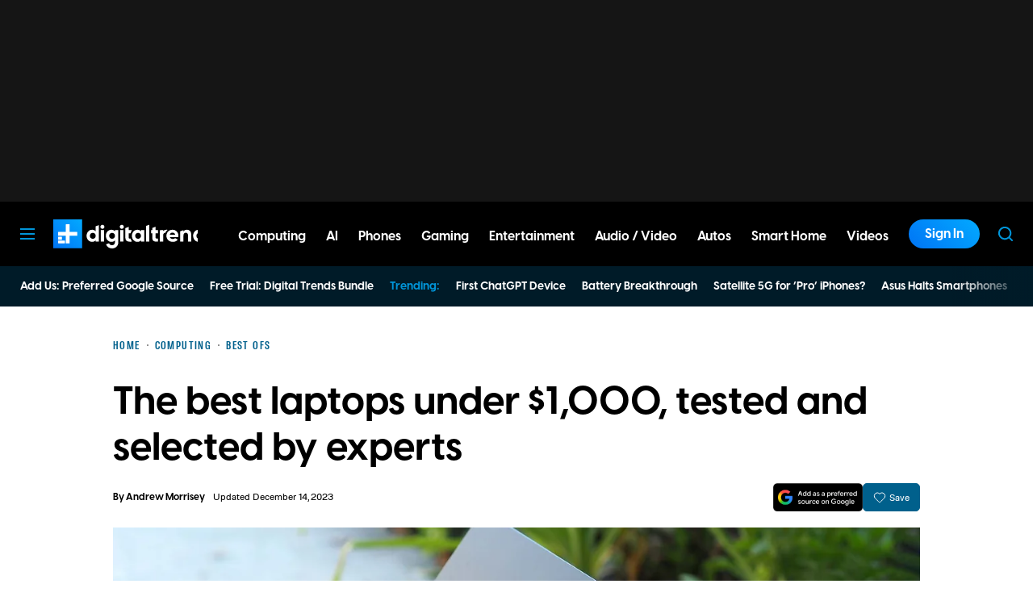

--- FILE ---
content_type: text/javascript
request_url: https://question.searchiq.co/static/js/question_answering.js
body_size: 4873
content:
let sid = document.getElementById('aisiq-question-answering').getAttribute('data-sid') || window.publisherConfig.sid;
const apiBaseURL = document.getElementById('aisiq-question-answering').getAttribute('data-api-base-url') || window.publisherConfig.backendApiBaseUrl;
const scriptBaseURL = new URL(document.getElementById('aisiq-question-answering').src).origin;

async function loadScript(src, attrs = {}) {
    return new Promise((resolve, reject) => {
      const s = document.createElement('script');
      s.src = src;
      s.defer = true;
      Object.entries(attrs).forEach(([key, value]) => s.setAttribute(key, value));
      s.onload = () => { s.dataset.loaded = "true"; resolve(); };
      s.onerror = () => reject(new Error(`Failed to load ${src}`));
      document.head.appendChild(s);
    });
}

function loadStylesheet(href) {
    const link = document.createElement('link');
    link.rel = 'stylesheet';
    link.href = href;
    document.head.appendChild(link);
}

async function loadScriptWithAmdBypass(src, attrs = {}) {
    const originalDefine = window.define;
    try {
        if (originalDefine && originalDefine.amd) originalDefine.amd = false;
        await loadScript(src, attrs);
    } catch (error) {
        console.error(`AMD-Bypass loader failed for ${src}:`, error);
        throw error;
    } finally {
        window.define = originalDefine;
    }
}

(async () => {
    await Promise.all([
        loadScriptWithAmdBypass('https://cdn.jsdelivr.net/npm/marked/marked.min.js'),
        loadScriptWithAmdBypass('https://cdn.jsdelivr.net/npm/liquidjs/dist/liquid.browser.min.js'),
        loadScriptWithAmdBypass('https://cdn.jsdelivr.net/npm/jsonrepair@3.12.0/lib/umd/jsonrepair.min.js'),
        loadScriptWithAmdBypass('https://cdn.jsdelivr.net/npm/morphdom@2.7.5/dist/morphdom-umd.min.js'),
        loadScriptWithAmdBypass('https://cdn.jsdelivr.net/npm/ua-parser-js@2.0.4/dist/ua-parser.pack.min.js')
    ]);

    await (async function() {
        const engine = new window.liquidjs.Liquid();
        const { jsonrepair } = JSONRepair;
        let questions = [];
        let hints = [];
        let template = '';
        let publisherConfig = {
            ask_position: 'bottom', 
            ask_ui_style: 'input box', 
            mobile_ask_position: 'right', 
            mobile_ask_ui_style: 'input box',
            isMobile: new window.UAParser().getDevice().type === 'mobile' || window.matchMedia('(max-width: 768px)').matches,
            ...window.publisherConfig
        };

        if (publisherConfig.isMobile) {
            for (const key of Object.keys(publisherConfig)) {
                if (key.startsWith("mobile_")) {
                    const newKey = key.replace(/^mobile_/, "");
                    publisherConfig[newKey] = publisherConfig[key];
                }
            }
        }
        const domain = publisherConfig.domain || tldjs.getDomain(window.location.href);

        const debugMode = window.location.search.includes('debug=1') || false;

        function decodeHtml(html) {
            const txt = document.createElement('textarea');
            txt.innerHTML = html;
            return txt.value;
        }

        function fetchAnswerResponse(userQuery, onUpdate) {
            return new Promise((resolve, reject) => {
                const responseData = {
                    userQuery: userQuery,
                    markdown: '',
                    articleTitle: '',
                    products: [],
                    references: [],
                    debug: '',
                    finished: false
                };
                fetch(`${apiBaseURL}/expand-queries`, {
                    method: 'POST',
                    headers: {
                        'Content-Type': 'application/json',
                        'Accept': 'text/event-stream'
                    },
                    body: JSON.stringify({query: userQuery})
                })
                .then(response => response.json())
                .then(questions => {
                    if (debugMode) console.debug('[DEBUG] Expanded Queries: ', questions);

                    const productsPromise = fetch(`${apiBaseURL}/products?debug=${debugMode}`, {
                        method: 'POST',
                        headers: { 'Content-Type': 'application/json' },
                        body: JSON.stringify({
                            domain,
                            query: userQuery,
                            expandedQueries: questions,
                            sid: sid
                        })
                    })
                    .then(res => res.json())
                    .then(productResponse => {
                        responseData.products = (productResponse.products || []).map(p => {
                            if (p.productUrl && !p.productUrl.startsWith("https://c.next2.io")) return { ...p, productUrl: `https://c.next2.io?sid=${sid}&mark_url=${encodeURIComponent(p.productUrl)}` };
                            return p;
                        });
                        onUpdate({ ...responseData });
                        if (debugMode) console.debug('[DEBUG] Extracted Product keywords: ', productResponse.keywords || []);
                        document.dispatchEvent(new CustomEvent("queryProducts", {
                            detail: {
                                products: responseData.products
                            },
                            bubbles: true
                        }));
                    })
                    .catch(error => console.error('Error fetching /products response:', error));
                
                    const askPromise = fetch(`${apiBaseURL}/ask?debug=${debugMode}`, {
                        method: 'POST',
                        headers: {
                            'Content-Type': 'application/json',
                            'Accept': 'text/event-stream'
                        },
                        body: JSON.stringify({
                            index: window.publisherConfig.index_name,
                            domain: domain, 
                            query: userQuery,
                            expandedQueries: questions,
                            queries: (window.queries || []).slice(0, -1).map(query => ({
                                userQuery: query.userQuery,
                                markdown: query.markdown
                            })),
                            stream: true
                        })
                    })
                    .then(response => {
                        if (!response.ok) throw new Error(`HTTP error! status: ${response.status}`);
                        return response.body.getReader();
                    })
                    .then(reader => {
                        const decoder = new TextDecoder();
                        let buffer = '';
                        const processStream = () => {
                            return reader.read().then(function process({ value, done }) {
                                if (done) return;
            
                                buffer += decoder.decode(value, { stream: true });
                                const lines = buffer.split('\n');
                                buffer = lines.pop() || '';
            
                                for (const line of lines) {
                                    if (line.trim() === '' || !line.startsWith('data: ')) continue;
            
                                    let dataObj;
                                    try {
                                        dataObj = JSON.parse(line.slice(6));
                                    } catch (e) {
                                        continue;
                                    }
            
                                    for (const key of Object.keys(dataObj)) {
                                        switch (key) {
                                            case 'content':
                                                responseData.markdown += dataObj.content;
                                                if (responseData.markdown.startsWith('```markdown')) {
                                                    responseData.markdown = responseData.markdown.replace(/^```markdown\n?/, '');
                                                }
                                                if (responseData.markdown.endsWith('```') && !responseData.markdown.startsWith('```')) {
                                                    responseData.markdown = responseData.markdown.replace(/```$/, '');
                                                }
                                                onUpdate({ ...responseData });
                                                break;
            
                                            case 'references':
                                                responseData.references += dataObj.references;
                                                break;
            
                                            case 'references_done':
                                                let raw = responseData.references || '{ "references": [] }';
                                                raw = raw.replace(/^[^{]*|[^}]*$/g, '');
                                                responseData.references = JSON.parse(jsonrepair(raw)).references.map(reference => ({
                                                    ...reference,
                                                    domain: tldjs.getDomain(reference.url)
                                                }));
            
                                                onUpdate({ ...responseData });
                                                break;
                                            case 'debug':
                                                responseData.debug += dataObj.debug;
                                                break;
                                            case 'debug_done': 
                                                let rawLog = responseData.debug || '{}';
                                                rawLog = rawLog.replace(/^[^{]*|[^}]*$/g, '');
                                                responseData.debug = JSON.parse(jsonrepair(rawLog))
                                                
                                                console.debug('[DEBUG] Expanded Queries: ', responseData.debug.expandedQueries);
                                                console.debug('[DEBUG] Candidate Articles: ', responseData.debug.candidateArticles);
                                                break;

                                        }
                                    }
                                }
                                return reader.read().then(process);
                            });
                        };
                        return processStream();
                    })
                    .catch(error => console.error('Error fetching /ask response:', error));
                    
                    Promise.all([askPromise, productsPromise])
                    .then(() => {
                        responseData.finished = true;
                        onUpdate({ ...responseData });
                        resolve(responseData);
                    })
                    .catch(err => {
                        reject(err);
                    });
                })
                .catch(err => {
                    reject(err);
                });
            });
        }

        async function renderHints(request) {
            if (hints[request.header] && hints[request.header].length > 0) {
                document.querySelector(request.selector).placeholder = hints[request.header][0];
            }
        }

        async function renderBotResponse(request) {
            const timestamp = new Date().toLocaleTimeString([], {
                hour: '2-digit',
                minute: '2-digit',
                hour12: true
            });

            const t = document.createElement('template');
            t.innerHTML = template.trim();
            const articleTemplate = decodeHtml(t.content.querySelector(request.selector).parentNode.innerHTML);
            
            if (request.restart || !window.queries) {
                window.queries = [];
            }

            window.queries.push({
                id: crypto.randomUUID(),
                userQuery: request.query,
                timestamp: timestamp
            });
            
            const responseDiv = document.querySelector(request.selector);
            await engine.parseAndRender(articleTemplate, { queries: window.queries, publisherConfig })
                .then(html => morphdom(responseDiv, html, {
                    onBeforeElUpdated(fromEl, toEl) {
                        if (fromEl.classList.contains('aisiq-csa-slot') || fromEl.closest('.aisiq-csa-slot')) {
                            return false;
                        }
                        if (fromEl.classList.contains('broken-logo')) {
                            return false;
                        }
                        return true;
                    }
                }));


            fetchAnswerResponse(request.query, async(currentData) => {
                const article = marked.parse(currentData.markdown)
                    .replace(/\[(\d+(?:,\s*\d+)*)\]/g, (match, citationIds) => {
                        return citationIds
                        .split(',')
                        .map(id => `
                            <span class="aisiq-citation-link aisiq-citation-reference" data-citation-id="${id.trim()}" data>
                                <a href="${currentData.references.find(reference => reference.citeId === id.trim())?.url || ''}" target="_blank">${id.trim()}</a>
                            </span>`)
                        .join('');
                    })
                    .replace(/<\/?ol>/g, tag => tag.replace(/ol/, 'ul'))
                    .replace(/\n?.*References[\s\S]*/, '');

                const parseDiv = document.createElement('div');
                parseDiv.innerHTML = article;
                const title = parseDiv.querySelector('h1');
                if (title) {
                    currentData.articleTitle = title.textContent;
                }
                parseDiv.querySelectorAll('h1').forEach(el => el.remove());
                
                parseDiv.querySelectorAll('a').forEach(el => {
                    el.setAttribute('target', '_blank');
                    if (tldjs.getDomain(el.href)?.includes('amazon')) {
                        const url = new URL(el.href);
                        url.searchParams.delete('tag');
                        if (sid) {
                            el.href = `https://c.next2.io?sid=${sid}&mark_url=${encodeURIComponent(url.toString())}`;
                        }
                    }
                });

                window.queries[window.queries.length - 1] = { ...window.queries[window.queries.length - 1], ...currentData, article: parseDiv.innerHTML  };
                await engine.parseAndRender(articleTemplate, { queries: window.queries, publisherConfig }).then(html => morphdom(responseDiv, html, {
                    onBeforeElUpdated(fromEl, _) {
                        if (fromEl.classList.contains('aisiq-csa-slot') || fromEl.closest('.aisiq-csa-slot')) {
                            return false;
                        }
                        if (fromEl.classList.contains('broken-logo')) {
                            return false;
                        }
                        return true;
                    }
                }));
            });      
        }

        async function injectWidget() {
            const questionsFuture = fetch(`${apiBaseURL}/popular-questions?domain=${domain}`)
            .then(response => response.json())
            .then(json => questions = json);

            const hintsFuture = fetch(`${apiBaseURL}/question-hints?page=${encodeURIComponent(window.location.origin + window.location.pathname)}`)
            .then(response => response.json())
            .then(json => hints = json);

            await Promise.all([questionsFuture, hintsFuture]);

            if (publisherConfig.custom_html) {
                template = publisherConfig.custom_html;
            } else {
                await fetch(publisherConfig.templateUrl || `${scriptBaseURL}/static/templates/default.html`)
                .then(response => response.text())
                .then(text => template = text);
            }
            
            if (publisherConfig.custom_css) {
                loadStylesheet(publisherConfig.custom_css);
            } else {
                loadStylesheet(publisherConfig.cssUrl || `${scriptBaseURL}/static/css/aisiq-main.css`);
            }

            await engine.parseAndRender(template, { hints: hints['default'] || [], questions, queries: window.queries, uiType: window.uiType || 'search', publisherConfig }).then(html => {
                const tempDiv = document.createElement('div');
                tempDiv.innerHTML = html;
            
                const scripts = tempDiv.querySelectorAll('script');
            
                Array.from(tempDiv.children).forEach(child => {
                    if (child.tagName !== 'SCRIPT') {
                        document.body.appendChild(child);
                    }
                });
            
                scripts.forEach(script => {
                    const newScript = document.createElement('script');
                    if (script.src) {
                        newScript.src = script.src;
                    } else {
                        newScript.textContent = script.textContent;
                    }
                    if (script.type) newScript.type = script.type;
                    document.body.appendChild(newScript);
                });
            });     
        }

        // --- Initialization ---
        if (document.readyState === 'loading') {
            document.addEventListener('DOMContentLoaded', injectWidget);
        } else {
            injectWidget();
        }

        document.addEventListener('sendUserQuery', function(event) {
            if (event.detail.query.trim() === '') {
                return;
            }
            renderBotResponse(event.detail);
        });

        document.addEventListener('updateHints', function(event) {
            renderHints(event.detail);
        });

        document.addEventListener('copyToClipboard', function(event) {
            const queryId = event.detail.queryId;
            const query = window.queries.find(query => query.id === queryId);
            if (query) {
                const articleTitle = query.articleTitle ? `# ${query.articleTitle.trim()}\n\n` : '';
                const referencesSection = query.references.length > 0 ? `\n\n## References\n\n${query.references.filter(ref => ref.title?.trim() !== '').map(ref => `[${ref.title}](${ref.url})`).join('\n')}` : '';
                const finalMarkdown = query.markdown.trim().startsWith('# ') ? `${query.markdown}${referencesSection}` : `${articleTitle}${query.markdown}${referencesSection}`.trim();
                navigator.clipboard.writeText(finalMarkdown);
                document.querySelector(event.detail.tooltipSelector).setAttribute('data-tooltip', 'Copied');
            }
        });

        document.addEventListener('rewriteQuery', function(event) {
            const queryId = event.detail.queryId;
            const query = window.queries.find(query => query.id === queryId);
            const index = window.queries.findIndex(query => query.id === queryId);
            if (index !== -1) {
                window.queries.splice(index);
            }
            renderBotResponse({query: query.userQuery, selector: event.detail.selector});
        });

        document.addEventListener('clearChat', async function(event) {
            const queryId = event.detail.queryId;
            const index = window.queries.findIndex(query => query.id === queryId);
            if (index !== -1) {
                window.queries.splice(index);
            }
            const t = document.createElement('template');
            t.innerHTML = template.trim();
            const articleTemplate = decodeHtml(t.content.querySelector(event.detail.selector).innerHTML);
            await engine.parseAndRender(articleTemplate, { queries: window.queries, publisherConfig }).then(html => document.querySelector(event.detail.selector).innerHTML = html);
        });

        document.addEventListener('generateShareLink', async function(event) {
            const html = event.detail.html;
            await fetch(`${apiBaseURL}/share-article`, {
                method: 'POST',
                headers: {
                    'Content-Type': 'text/html; charset=UTF-8'
                },
                body: `
                <html>
                    <head>
                        <meta charset="UTF-8">
                        <script src="${scriptBaseURL}/static/js/question_answering_container.js" data-domain="${domain}" defer></script>
                    </head>
                    <body>
                        <script>
                            window.addEventListener('DOMContentLoaded', () => {
                                window.uiType = "share";
                                window.queries = ${JSON.stringify(window.queries)};
                            });
                        </script>
                    </body>
                </html>`
            })
            .then(response => response.text())
            .then(text => {
                const linkSelector = event.detail.linkSelector;
                const linkElement = document.querySelector(linkSelector);
                linkElement.value = `${scriptBaseURL}/${text}`;
            })
            .catch(error => {
                console.error('Error generating share link:', error);
            });
        });
    })();
})();